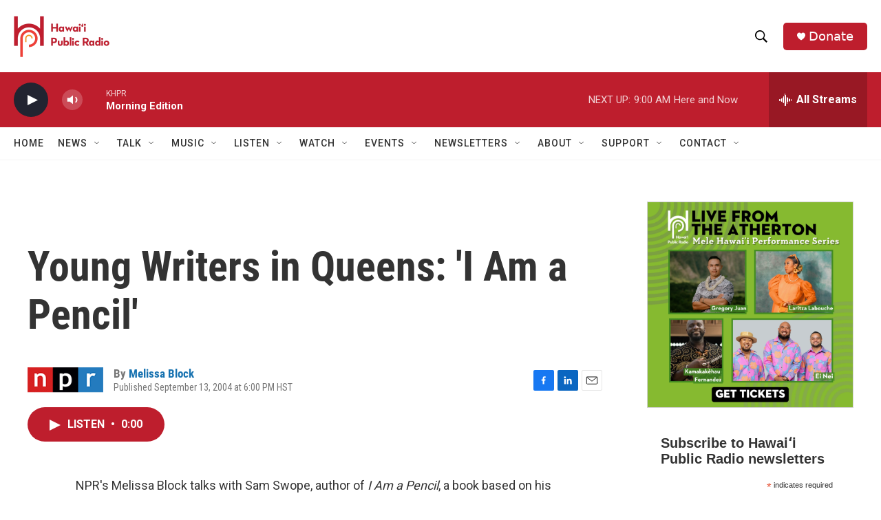

--- FILE ---
content_type: text/html; charset=utf-8
request_url: https://www.google.com/recaptcha/api2/aframe
body_size: 267
content:
<!DOCTYPE HTML><html><head><meta http-equiv="content-type" content="text/html; charset=UTF-8"></head><body><script nonce="orzSSwx4yApQVWnuzwMDSA">/** Anti-fraud and anti-abuse applications only. See google.com/recaptcha */ try{var clients={'sodar':'https://pagead2.googlesyndication.com/pagead/sodar?'};window.addEventListener("message",function(a){try{if(a.source===window.parent){var b=JSON.parse(a.data);var c=clients[b['id']];if(c){var d=document.createElement('img');d.src=c+b['params']+'&rc='+(localStorage.getItem("rc::a")?sessionStorage.getItem("rc::b"):"");window.document.body.appendChild(d);sessionStorage.setItem("rc::e",parseInt(sessionStorage.getItem("rc::e")||0)+1);localStorage.setItem("rc::h",'1770051504917');}}}catch(b){}});window.parent.postMessage("_grecaptcha_ready", "*");}catch(b){}</script></body></html>